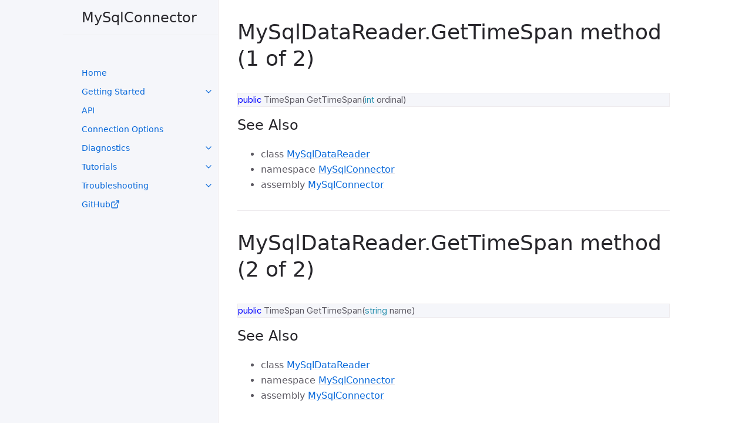

--- FILE ---
content_type: text/html; charset=utf-8
request_url: https://mysqlconnector.net/api/mysqlconnector/mysqldatareader/gettimespan/
body_size: 2658
content:
<!DOCTYPE html><html lang="en"><head><meta charset="utf-8"><meta name="viewport" content="width=device-width,initial-scale=1"><link rel="preconnect" href="https://fonts.googleapis.com"><link rel="preconnect" href="https://fonts.gstatic.com" crossorigin=""><meta name="description" content="MySqlConnector is a high-performance, asynchronous C# ADO.NET driver for MySQL Server, MariaDB, Amazon Aurora, Azure Database for MySQL, Google Cloud SQL for MySQL, Percona Server and more."><meta name="author" content="MySqlConnector Authors"><link rel="apple-touch-icon" sizes="57x57" href="/img/icons/apple-icon-57x57.png"><link rel="apple-touch-icon" sizes="60x60" href="/img/icons/apple-icon-60x60.png"><link rel="apple-touch-icon" sizes="72x72" href="/img/icons/apple-icon-72x72.png"><link rel="apple-touch-icon" sizes="76x76" href="/img/icons/apple-icon-76x76.png"><link rel="apple-touch-icon" sizes="114x114" href="/img/icons/apple-icon-114x114.png"><link rel="apple-touch-icon" sizes="120x120" href="/img/icons/apple-icon-120x120.png"><link rel="apple-touch-icon" sizes="144x144" href="/img/icons/apple-icon-144x144.png"><link rel="apple-touch-icon" sizes="152x152" href="/img/icons/apple-icon-152x152.png"><link rel="apple-touch-icon" sizes="180x180" href="/img/icons/apple-icon-180x180.png"><link rel="icon" type="image/png" sizes="192x192" href="/img/icons/android-icon-192x192.png"><link rel="icon" type="image/png" sizes="32x32" href="/img/icons/favicon-32x32.png"><link rel="icon" type="image/png" sizes="96x96" href="/img/icons/favicon-96x96.png"><link rel="icon" type="image/png" sizes="16x16" href="/img/icons/favicon-16x16.png"><link rel="manifest" href="/img/icons/manifest.json"><meta name="msapplication-TileColor" content="#ffffff"><meta name="msapplication-TileImage" content="/ms-icon-144x144.png"><meta name="theme-color" content="#ffffff"><title>MySqlDataReader.GetTimeSpan methods - MySqlConnector</title><meta property="og:title" content="MySqlDataReader.GetTimeSpan methods - MySqlConnector"><meta property="og:description" content="MySqlConnector is a high-performance, asynchronous C# ADO.NET driver for MySQL Server, MariaDB, Amazon Aurora, Azure Database for MySQL, Google Cloud SQL for MySQL, Percona Server and more."><meta property="og:type" content="website"><meta property="og:image" content="https://mysqlconnector.net/img/icons/android-icon-192x192.png"><meta property="og:image:type" content="image/png"><meta property="og:image:width" content="192"><meta property="og:image:height" content="192"><meta property="og:image:alt" content="MySqlConnector logo: a dolphin superimposed on a database symbol"><meta property="og:locale" content="en_US"><meta property="og:url" content="https://mysqlconnector.net/api/MySqlConnector/MySqlDataReader/GetTimeSpan/"><meta property="fb:app_id" content="422535981632483"><link rel="stylesheet" href="https://mysqlconnector.net/css/site.min.22b7c46b266348f774c8138eea79bbfc97464ea72ba93af06a4da64dcb81fec0.css"><link href="https://fonts.googleapis.com/css2?family=Inter:wght@400;700&amp;display=swap" rel="stylesheet"><link rel="canonical" href="https://mysqlconnector.net/api/MySqlConnector/MySqlDataReader/GetTimeSpan/"></head><body><svg xmlns="http://www.w3.org/2000/svg" class="d-none"><symbol id="svg-link" viewBox="0 0 24 24"><title>Link</title><svg xmlns="http://www.w3.org/2000/svg" width="24" height="24" viewBox="0 0 24 24" fill="none" stroke="currentcolor" stroke-width="2" stroke-linecap="round" stroke-linejoin="round" class="feather feather-link"><path d="M10 13a5 5 0 007.54.54l3-3a5 5 0 00-7.07-7.07l-1.72 1.71"></path><path d="M14 11a5 5 0 00-7.54-.54l-3 3a5 5 0 007.07 7.07l1.71-1.71"></path></svg></symbol><symbol id="svg-menu" viewBox="0 0 24 24"><title>Menu</title><svg xmlns="http://www.w3.org/2000/svg" width="24" height="24" viewBox="0 0 24 24" fill="none" stroke="currentcolor" stroke-width="2" stroke-linecap="round" stroke-linejoin="round" class="feather feather-menu"><line x1="3" y1="12" x2="21" y2="12"></line><line x1="3" y1="6" x2="21" y2="6"></line><line x1="3" y1="18" x2="21" y2="18"></line></svg></symbol><symbol id="svg-arrow-right" viewBox="0 0 24 24"><title>Expand</title><svg xmlns="http://www.w3.org/2000/svg" width="24" height="24" viewBox="0 0 24 24" fill="none" stroke="currentcolor" stroke-width="2" stroke-linecap="round" stroke-linejoin="round" class="feather feather-chevron-right"><polyline points="9 18 15 12 9 6"></polyline></svg></symbol><symbol id="svg-external-link" width="24" height="24" viewBox="0 0 24 24" fill="none" stroke="currentColor" stroke-width="2" stroke-linecap="round" stroke-linejoin="round" class="feather feather-external-link"><title id="svg-external-link-title">(external link)</title><path d="M18 13v6a2 2 0 0 1-2 2H5a2 2 0 0 1-2-2V8a2 2 0 0 1 2-2h6"></path><polyline points="15 3 21 3 21 9"></polyline><line x1="10" y1="14" x2="21" y2="3"></line></symbol><symbol id="svg-doc" viewBox="0 0 24 24"><title>Document</title><svg xmlns="http://www.w3.org/2000/svg" width="24" height="24" viewBox="0 0 24 24" fill="none" stroke="currentcolor" stroke-width="2" stroke-linecap="round" stroke-linejoin="round" class="feather feather-file"><path d="M13 2H6A2 2 0 004 4v16a2 2 0 002 2h12a2 2 0 002-2V9z"></path><polyline points="13 2 13 9 20 9"></polyline></svg></symbol><symbol id="svg-search" viewBox="0 0 24 24"><title>Search</title><svg xmlns="http://www.w3.org/2000/svg" width="24" height="24" viewBox="0 0 24 24" fill="none" stroke="currentcolor" stroke-width="2" stroke-linecap="round" stroke-linejoin="round" class="feather feather-search"><circle cx="11" cy="11" r="8"></circle><line x1="21" y1="21" x2="16.65" y2="16.65"></line></svg></symbol><symbol id="svg-copy" viewBox="0 0 16 16"><title>Copy</title><svg xmlns="http://www.w3.org/2000/svg" width="16" height="16" fill="currentcolor" class="bi bi-clipboard" viewBox="0 0 16 16"><path d="M4 1.5H3a2 2 0 00-2 2V14a2 2 0 002 2h10a2 2 0 002-2V3.5a2 2 0 00-2-2h-1v1h1a1 1 0 011 1V14a1 1 0 01-1 1H3a1 1 0 01-1-1V3.5a1 1 0 011-1h1v-1z"></path><path d="M9.5 1a.5.5.0 01.5.5v1a.5.5.0 01-.5.5h-3A.5.5.0 016 2.5v-1a.5.5.0 01.5-.5h3zm-3-1A1.5 1.5.0 005 1.5v1A1.5 1.5.0 006.5 4h3A1.5 1.5.0 0011 2.5v-1A1.5 1.5.0 009.5.0h-3z"></path></svg></symbol><symbol id="svg-copied" viewBox="0 0 16 16"><title>Copied</title><svg xmlns="http://www.w3.org/2000/svg" width="16" height="16" fill="currentcolor" class="bi bi-clipboard-check-fill" viewBox="0 0 16 16"><path d="M6.5.0A1.5 1.5.0 005 1.5v1A1.5 1.5.0 006.5 4h3A1.5 1.5.0 0011 2.5v-1A1.5 1.5.0 009.5.0h-3zm3 1a.5.5.0 01.5.5v1a.5.5.0 01-.5.5h-3A.5.5.0 016 2.5v-1a.5.5.0 01.5-.5h3z"></path><path d="M4 1.5H3a2 2 0 00-2 2V14a2 2 0 002 2h10a2 2 0 002-2V3.5a2 2 0 00-2-2h-1v1A2.5 2.5.0 019.5 5h-3A2.5 2.5.0 014 2.5v-1zm6.854 7.354-3 3a.5.5.0 01-.708.0l-1.5-1.5a.5.5.0 01.708-.708L7.5 10.793l2.646-2.647a.5.5.0 01.708.708z"></path></svg></symbol></svg><div class="side-bar"><div class="site-header"><a href="/" class="site-title lh-tight">MySqlConnector</a> <a href="#" id="menu-button" class="site-button"><svg viewBox="0 0 24 24" class="icon"><use xlink:href="#svg-menu"></use></svg></a></div><nav aria-label="Main" id="site-nav" class="site-nav"><ul class="nav-list"><li class="nav-list-item"><a href="/" class="nav-list-link">Home</a></li><li class="nav-list-item"><a href="#" class="nav-list-expander" aria-label="toggle links in UI Components category"><svg viewBox="0 0 24 24"><use xlink:href="#svg-arrow-right"></use></svg></a><a class="nav-list-link" href="/overview/installing/">Getting Started</a><ul class="nav-list"><li class="nav-list-item"><a href="/overview/installing/" class="nav-list-link">Installing</a></li><li class="nav-list-item"><a href="/overview/dbproviderfactories/" class="nav-list-link">DbProviderFactories</a></li><li class="nav-list-item"><a href="/overview/version-history/" class="nav-list-link">Version History</a></li><li class="nav-list-item"><a href="/overview/configuration/" class="nav-list-link">Configuration</a></li><li class="nav-list-item"><a href="/overview/command-cancellation/" class="nav-list-link">Cancellation</a></li><li class="nav-list-item"><a href="/overview/use-with-orms/" class="nav-list-link">Use with ORMs</a></li><li class="nav-list-item"><a href="/overview/using-addwithvalue/" class="nav-list-link">Using AddWithValue</a></li><li class="nav-list-item"><a href="/overview/schema-collections/" class="nav-list-link">Schema Collections</a></li></ul></li><li class="nav-list-item"><a href="/api/MySqlConnectorAssembly/" class="nav-list-link">API</a></li><li class="nav-list-item"><a href="/connection-options/" class="nav-list-link">Connection Options</a></li><li class="nav-list-item"><a href="#" class="nav-list-expander" aria-label="toggle links in UI Components category"><svg viewBox="0 0 24 24"><use xlink:href="#svg-arrow-right"></use></svg></a><a class="nav-list-link" href="/diagnostics/logging/">Diagnostics</a><ul class="nav-list"><li class="nav-list-item"><a href="/diagnostics/logging/" class="nav-list-link">Logging</a></li><li class="nav-list-item"><a href="/diagnostics/tracing/" class="nav-list-link">Tracing</a></li><li class="nav-list-item"><a href="/diagnostics/metrics/" class="nav-list-link">Metrics</a></li></ul></li><li class="nav-list-item"><a href="#" class="nav-list-expander" aria-label="toggle links in UI Components category"><svg viewBox="0 0 24 24"><use xlink:href="#svg-arrow-right"></use></svg></a><a class="nav-list-link" href="/tutorials/connect-to-mysql/">Tutorials</a><ul class="nav-list"><li class="nav-list-item"><a href="/tutorials/connect-to-mysql/" class="nav-list-link">Connect to MySQL</a></li><li class="nav-list-item"><a href="/tutorials/basic-api/" class="nav-list-link">Basic API</a></li><li class="nav-list-item"><a href="/tutorials/best-practices/" class="nav-list-link">Best Practices</a></li><li class="nav-list-item"><a href="/tutorials/dapper/" class="nav-list-link">Dapper</a></li><li class="nav-list-item"><a href="/tutorials/efcore/" class="nav-list-link">EF Core</a></li><li class="nav-list-item"><a href="/tutorials/connect-ssh/" class="nav-list-link">Connecting with SSH</a></li><li class="nav-list-item"><a href="/tutorials/migrating-from-connector-net/" class="nav-list-link">Migrating from MySql.Data</a></li><li class="nav-list-item"><a href="/tutorials/net-core-mvc/" class="nav-list-link">Use with ASP.NET Core</a></li></ul></li><li class="nav-list-item"><a href="#" class="nav-list-expander" aria-label="toggle links in UI Components category"><svg viewBox="0 0 24 24"><use xlink:href="#svg-arrow-right"></use></svg></a><a class="nav-list-link" href="/troubleshooting/aurora-freeze/">Troubleshooting</a><ul class="nav-list"><li class="nav-list-item"><a href="/troubleshooting/aurora-freeze/" class="nav-list-link">Aurora Freeze</a></li><li class="nav-list-item"><a href="/troubleshooting/connection-reuse/" class="nav-list-link">Connection Reuse</a></li><li class="nav-list-item"><a href="/troubleshooting/transaction-usage/" class="nav-list-link">Transaction Usage</a></li><li class="nav-list-item"><a href="/troubleshooting/datetime-storage/" class="nav-list-link">DateTime Storage</a></li><li class="nav-list-item"><a href="/troubleshooting/delimiter/" class="nav-list-link">Delimiter</a></li><li class="nav-list-item"><a href="/troubleshooting/load-data-local-infile/" class="nav-list-link">Load Data Local Infile</a></li><li class="nav-list-item"><a href="/troubleshooting/parameter-types/" class="nav-list-link">MySqlParameter Types</a></li><li class="nav-list-item"><a href="/troubleshooting/retrieval-public-key/" class="nav-list-link">Retrieval of Public Key</a></li><li class="nav-list-item"><a href="/troubleshooting/failed-add-reference-comerr/" class="nav-list-link">Failed to Add comerr</a></li></ul></li><li class="nav-list-item external"><a href="https://github.com/mysql-net/MySqlConnector" class="nav-list-link external">GitHub<svg viewBox="0 0 24 24" aria-labelledby="svg-external-link-title"><use xlink:href="#svg-external-link"></use></svg></a></li></ul></nav></div><div class="main" id="top"><div id="main-content-wrap" class="main-content-wrap"><h1 id="mysqldatareadergettimespan-method-1-of-2">MySqlDataReader.GetTimeSpan method (1 of 2)</h1><div class="highlight"><pre class="chroma"><code class="language-csharp" data-lang="csharp"><span class="k">public</span> <span class="n">TimeSpan</span> <span class="n">GetTimeSpan</span><span class="p">(</span><span class="kt">int</span> <span class="n">ordinal</span><span class="p">)</span>
</code></pre><button type="button" aria-label="Copy code to clipboard"><svg viewBox="0 0 24 24" class="copy-icon"><use xlink:href="#svg-copy"></use></svg></button></div><h2 id="see-also">See Also</h2><ul><li>class&nbsp;<a href="../../MySqlDataReaderType/">MySqlDataReader</a></li><li>namespace&nbsp;<a href="../../MySqlDataReaderType/">MySqlConnector</a></li><li>assembly&nbsp;<a href="../../../MySqlConnectorAssembly/">MySqlConnector</a></li></ul><hr><h1 id="mysqldatareadergettimespan-method-2-of-2">MySqlDataReader.GetTimeSpan method (2 of 2)</h1><div class="highlight"><pre class="chroma"><code class="language-csharp" data-lang="csharp"><span class="k">public</span> <span class="n">TimeSpan</span> <span class="n">GetTimeSpan</span><span class="p">(</span><span class="kt">string</span> <span class="n">name</span><span class="p">)</span>
</code></pre><button type="button" aria-label="Copy code to clipboard"><svg viewBox="0 0 24 24" class="copy-icon"><use xlink:href="#svg-copy"></use></svg></button></div><h2 id="see-also-1">See Also</h2><ul><li>class&nbsp;<a href="../../MySqlDataReaderType/">MySqlDataReader</a></li><li>namespace&nbsp;<a href="../../MySqlDataReaderType/">MySqlConnector</a></li><li>assembly&nbsp;<a href="../../../MySqlConnectorAssembly/">MySqlConnector</a></li></ul></div></div></body></html>

--- FILE ---
content_type: text/css; charset=UTF-8
request_url: https://mysqlconnector.net/css/site.min.22b7c46b266348f774c8138eea79bbfc97464ea72ba93af06a4da64dcb81fec0.css
body_size: 5648
content:
@charset "UTF-8";/*!normalize.css v8.0.1 | MIT License | github.com/necolas/normalize.css*/html{line-height:1.15;-webkit-text-size-adjust:100%}body{margin:0}main{display:block}h1{font-size:2em;margin:.67em 0}hr{box-sizing:content-box;height:0;overflow:visible}pre{font-family:monospace,monospace;font-size:1em;overflow-x:auto}a{background-color:transparent}abbr[title]{border-bottom:none;text-decoration:underline;text-decoration:underline dotted}b,strong{font-weight:bolder}code,kbd,samp{font-family:monospace,monospace;font-size:1em}small{font-size:80%}sub,sup{font-size:75%;line-height:0;position:relative;vertical-align:baseline}sub{bottom:-.25em}sup{top:-.5em}img{border-style:none}button,input,optgroup,select,textarea{font-family:inherit;font-size:100%;line-height:1.15;margin:0}button,input{overflow:visible}button,select{text-transform:none}button,[type=button],[type=reset],[type=submit]{-webkit-appearance:button}button::-moz-focus-inner,[type=button]::-moz-focus-inner,[type=reset]::-moz-focus-inner,[type=submit]::-moz-focus-inner{border-style:none;padding:0}button:-moz-focusring,[type=button]:-moz-focusring,[type=reset]:-moz-focusring,[type=submit]:-moz-focusring{outline:1px dotted ButtonText}textarea{overflow:auto}[type=checkbox],[type=radio]{box-sizing:border-box;padding:0}[type=number]::-webkit-inner-spin-button,[type=number]::-webkit-outer-spin-button{height:auto}[type=search]{-webkit-appearance:textfield;outline-offset:-2px}[type=search]::-webkit-search-decoration{-webkit-appearance:none}::-webkit-file-upload-button{-webkit-appearance:button;font:inherit}template{display:none}[hidden]{display:none}*{box-sizing:border-box}::selection{color:#fff;background:#0969da}html{font-size:14px!important;scroll-behavior:smooth}@media(min-width:31.25rem){html{font-size:16px!important}}body{font-family:system-ui,-apple-system,blinkmacsystemfont,segoe ui,roboto,helvetica neue,arial,sans-serif;font-size:inherit;line-height:1.4;color:#5c5962;background-color:#fff;overflow-wrap:break-word}ol,ul,dl,pre,address,blockquote,table,div,hr,form,fieldset,noscript .table-wrapper{margin-top:0}h1,h2,h3,h4,h5,h6,#toctitle{margin-top:0;margin-bottom:1em;font-weight:500;line-height:1.25;color:#27262b}p{margin-top:1em;margin-bottom:1em}a{color:#0969da;text-decoration:none}a:not([class]){text-decoration:underline;text-decoration-color:#eeebee;text-underline-offset:2px}a:not([class]):hover{text-decoration-color:rgba(9,105,218,.45)}code{font-family:Inter,InterVariable,Verdana,ui-sans-serif,system-ui,-apple-system,BlinkMacSystemFont,Segoe UI,Roboto,Helvetica Neue,Arial,Noto Sans,sans-serif,apple color emoji,segoe ui emoji,Segoe UI Symbol,noto color emoji;font-size:.9em;line-height:1.4}figure,pre{margin:16px 0}li{margin:.25em 0}img{max-width:100%;height:auto}hr{height:1px;padding:0;margin:2rem 0;background-color:#eeebee;border:0}blockquote{margin:10px 0;margin-block-start:0;margin-inline-start:0;padding-left:15px;border-left:3px solid #eeebee}.side-bar{z-index:0;display:flex;flex-wrap:wrap;background-color:#f5f6fa}@media(min-width:50rem){.side-bar{flex-flow:column nowrap;position:fixed;width:248px;height:100%;border-right:1px solid #eeebee;align-items:flex-end}}@media(min-width:66.5rem){.side-bar{width:calc((100% - 1064px)/2 + 264px);min-width:264px}}@media(min-width:50rem){.main{position:relative;max-width:800px;margin-left:248px}}@media(min-width:66.5rem){.main{margin-left:calc( (100% - 1064px)/2 + 264px )}}.main-content-wrap{padding-right:1rem;padding-left:1rem;padding-top:1rem;padding-bottom:1rem}@media(min-width:50rem){.main-content-wrap{padding-right:2rem;padding-left:2rem}}@media(min-width:50rem){.main-content-wrap{padding-top:2rem;padding-bottom:2rem}}.main-header{z-index:0;display:none;background-color:#f5f6fa}@media(min-width:50rem){.main-header{display:flex;justify-content:space-between;height:60px;background-color:#fff;border-bottom:1px solid #eeebee}}.main-header.nav-open{display:block}@media(min-width:50rem){.main-header.nav-open{display:flex}}.site-nav,.site-header,.site-footer{width:100%}@media(min-width:66.5rem){.site-nav,.site-header,.site-footer{width:264px}}.site-nav{display:none}.site-nav.nav-open{display:block}@media(min-width:50rem){.site-nav{display:block;padding-top:3rem;padding-bottom:1rem;overflow-y:auto;flex:auto}}.site-header{display:flex;min-height:60px;align-items:center}@media(min-width:50rem){.site-header{height:60px;max-height:60px;border-bottom:1px solid #eeebee}}.site-title{padding-right:1rem;padding-left:1rem;flex-grow:1;display:flex;height:100%;align-items:center;padding-top:.75rem;padding-bottom:.75rem;color:#27262b;font-size:18px!important}@media(min-width:50rem){.site-title{padding-right:2rem;padding-left:2rem}}@media(min-width:31.25rem){.site-title{font-size:24px!important;line-height:1.25}}@media(min-width:50rem){.site-title{padding-top:.5rem;padding-bottom:.5rem}}.site-button{display:flex;height:100%;padding:1rem;align-items:center}@media(min-width:50rem){.site-header .site-button{display:none}}.site-title:hover{background-image:linear-gradient(-90deg,#ebedf5 0%,rgba(235,237,245,.8) 80%,rgba(235,237,245,0) 100%)}.site-button:hover{background-image:linear-gradient(-90deg,#ebedf5 0%,rgba(235,237,245,.8) 100%)}body{position:relative;padding-bottom:4rem;overflow-y:scroll}@media(min-width:50rem){body{position:static;padding-bottom:0}}.icon{width:1.5rem;height:1.5rem;color:#0969da}.main-content{line-height:1.6}.main-content ol,.main-content ul,.main-content dl,.main-content pre,.main-content address,.main-content blockquote,.main-content .table-wrapper{margin-top:.5em}.main-content a{overflow:hidden;text-overflow:ellipsis}.main-content ul,.main-content ol{padding-left:1.5em}.main-content li .highlight{margin-top:.25rem}.main-content ol{list-style-type:none;counter-reset:step-counter}.main-content ol>li{position:relative}.main-content ol>li::before{position:absolute;top:.2em;left:-1.6em;color:#959396;content:counter(step-counter);counter-increment:step-counter;font-size:12px!important}@media(min-width:31.25rem){.main-content ol>li::before{font-size:14px!important}}@media(min-width:31.25rem){.main-content ol>li::before{top:.11em}}.main-content ol>li ol{counter-reset:sub-counter}.main-content ol>li ol>li::before{content:counter(sub-counter,lower-alpha);counter-increment:sub-counter}.main-content ul{list-style:none}.main-content ul>li::before{position:absolute;margin-left:-1.4em;color:#959396;content:"•"}.main-content .task-list-item::before{content:""}.main-content .task-list-item-checkbox{margin-right:.6em;margin-left:-1.4em}.main-content hr+*{margin-top:0}.main-content h1:first-of-type{margin-top:.5em}.main-content dl{display:grid;grid-template:auto/10em 1fr}.main-content dt,.main-content dd{margin:.25em 0}.main-content dt{grid-column:1;font-weight:500;text-align:right}.main-content dt::after{content:":"}.main-content dd{grid-column:2;margin-bottom:0;margin-left:1em}.main-content dd blockquote:first-child,.main-content dd div:first-child,.main-content dd dl:first-child,.main-content dd dt:first-child,.main-content dd h1:first-child,.main-content dd h2:first-child,.main-content dd h3:first-child,.main-content dd h4:first-child,.main-content dd h5:first-child,.main-content dd h6:first-child,.main-content dd li:first-child,.main-content dd ol:first-child,.main-content dd p:first-child,.main-content dd pre:first-child,.main-content dd table:first-child,.main-content dd ul:first-child,.main-content dd .table-wrapper:first-child{margin-top:0}.main-content dd dl:first-child dt:first-child,.main-content dd dl:first-child dd:nth-child(2),.main-content ol dl:first-child dt:first-child,.main-content ol dl:first-child dd:nth-child(2),.main-content ul dl:first-child dt:first-child,.main-content ul dl:first-child dd:nth-child(2){margin-top:0}.main-content .anchor-heading{position:absolute;right:-1rem;width:1.5rem;height:100%;padding-right:.25rem;padding-left:.25rem;overflow:visible}@media(min-width:50rem){.main-content .anchor-heading{right:auto;left:-1.5rem}}.main-content .anchor-heading svg{display:inline-block;width:100%;height:100%;color:#0969da;visibility:hidden}.main-content .anchor-heading:hover svg,.main-content .anchor-heading:focus svg,.main-content h1:hover>.anchor-heading svg,.main-content h2:hover>.anchor-heading svg,.main-content h3:hover>.anchor-heading svg,.main-content h4:hover>.anchor-heading svg,.main-content h5:hover>.anchor-heading svg,.main-content h6:hover>.anchor-heading svg{visibility:visible}.main-content summary{cursor:pointer}.main-content h1,.main-content h2,.main-content h3,.main-content h4,.main-content h5,.main-content h6,.main-content #toctitle{position:relative;margin-top:1.5em;margin-bottom:.25em}.main-content h1+table,.main-content h1+.table-wrapper,.main-content h1+.code-example,.main-content h1+.highlighter-rouge,.main-content h1+.sectionbody .listingblock,.main-content h2+table,.main-content h2+.table-wrapper,.main-content h2+.code-example,.main-content h2+.highlighter-rouge,.main-content h2+.sectionbody .listingblock,.main-content h3+table,.main-content h3+.table-wrapper,.main-content h3+.code-example,.main-content h3+.highlighter-rouge,.main-content h3+.sectionbody .listingblock,.main-content h4+table,.main-content h4+.table-wrapper,.main-content h4+.code-example,.main-content h4+.highlighter-rouge,.main-content h4+.sectionbody .listingblock,.main-content h5+table,.main-content h5+.table-wrapper,.main-content h5+.code-example,.main-content h5+.highlighter-rouge,.main-content h5+.sectionbody .listingblock,.main-content h6+table,.main-content h6+.table-wrapper,.main-content h6+.code-example,.main-content h6+.highlighter-rouge,.main-content h6+.sectionbody .listingblock,.main-content #toctitle+table,.main-content #toctitle+.table-wrapper,.main-content #toctitle+.code-example,.main-content #toctitle+.highlighter-rouge,.main-content #toctitle+.sectionbody .listingblock{margin-top:1em}.main-content h1+p:not(.label),.main-content h2+p:not(.label),.main-content h3+p:not(.label),.main-content h4+p:not(.label),.main-content h5+p:not(.label),.main-content h6+p:not(.label),.main-content #toctitle+p:not(.label){margin-top:0}.main-content>h1:first-child,.main-content>h2:first-child,.main-content>h3:first-child,.main-content>h4:first-child,.main-content>h5:first-child,.main-content>h6:first-child,.main-content>.sect1:first-child>h2,.main-content>.sect2:first-child>h3,.main-content>.sect3:first-child>h4,.main-content>.sect4:first-child>h5,.main-content>.sect5:first-child>h6{margin-top:.5rem}.nav-list{padding:0;margin-top:0;margin-bottom:0;list-style:none}.nav-list .nav-list-item{font-size:14px!important;position:relative;margin:0}@media(min-width:31.25rem){.nav-list .nav-list-item{font-size:16px!important}}@media(min-width:50rem){.nav-list .nav-list-item{font-size:12px!important}}@media(min-width:50rem) and (min-width:31.25rem){.nav-list .nav-list-item{font-size:14px!important}}.nav-list .nav-list-item .nav-list-link{display:block;min-height:3rem;padding-top:.25rem;padding-bottom:.25rem;line-height:2.5rem;padding-right:3rem;padding-left:1rem}@media(min-width:50rem){.nav-list .nav-list-item .nav-list-link{min-height:2rem;line-height:1.5rem;padding-right:2rem;padding-left:2rem}}.nav-list .nav-list-item .nav-list-link.external>svg{width:1rem;height:1rem;vertical-align:text-bottom}.nav-list .nav-list-item .nav-list-link.active{font-weight:600;text-decoration:none}.nav-list .nav-list-item .nav-list-link:hover,.nav-list .nav-list-item .nav-list-link.active{background-image:linear-gradient(-90deg,#ebedf5 0%,rgba(235,237,245,.8) 80%,rgba(235,237,245,0) 100%)}.nav-list .nav-list-item .nav-list-expander{position:absolute;right:0;width:3rem;height:3rem;padding:.75rem;color:#0969da}@media(min-width:50rem){.nav-list .nav-list-item .nav-list-expander{width:2rem;height:2rem;padding:.5rem}}.nav-list .nav-list-item .nav-list-expander:hover{background-image:linear-gradient(-90deg,#ebedf5 0%,rgba(235,237,245,.8) 100%)}.nav-list .nav-list-item .nav-list-expander svg{transform:rotate(90deg)}.nav-list .nav-list-item>.nav-list{display:none;padding-left:.75rem;list-style:none}.nav-list .nav-list-item>.nav-list .nav-list-item{position:relative}.nav-list .nav-list-item>.nav-list .nav-list-item .nav-list-link{color:#5c5962}.nav-list .nav-list-item>.nav-list .nav-list-item .nav-list-expander{color:#5c5962}.nav-list .nav-list-item.active>.nav-list-expander svg{transform:rotate(-90deg)}.nav-list .nav-list-item.active>.nav-list{display:block}.nav-category{padding:.5rem 1rem;font-weight:600;text-align:start;text-transform:uppercase;border-bottom:1px solid #eeebee;font-size:11px!important}@media(min-width:31.25rem){.nav-category{font-size:12px!important}}@media(min-width:50rem){.nav-category{padding:.5rem 2rem;margin-top:1rem;text-align:start}.nav-category:first-child{margin-top:0}}.nav-list.nav-category-list>.nav-list-item{margin:0}.nav-list.nav-category-list>.nav-list-item>.nav-list{padding:0}.nav-list.nav-category-list>.nav-list-item>.nav-list>.nav-list-item>.nav-list-link{color:#0969da}.nav-list.nav-category-list>.nav-list-item>.nav-list>.nav-list-item>.nav-list-expander{color:#0969da}.aux-nav{height:100%;overflow-x:auto;font-size:11px!important}@media(min-width:31.25rem){.aux-nav{font-size:12px!important}}.aux-nav .aux-nav-list{display:flex;height:100%;padding:0;margin:0;list-style:none}.aux-nav .aux-nav-list-item{display:inline-block;height:100%;padding:0;margin:0}@media(min-width:50rem){.aux-nav{padding-right:1rem}}@media(min-width:50rem){.breadcrumb-nav{margin-top:-1rem}}.breadcrumb-nav-list{padding-left:0;margin-bottom:.75rem;list-style:none}.breadcrumb-nav-list-item{display:table-cell;font-size:11px!important}@media(min-width:31.25rem){.breadcrumb-nav-list-item{font-size:12px!important}}.breadcrumb-nav-list-item::before{display:none}.breadcrumb-nav-list-item::after{display:inline-block;margin-right:.5rem;margin-left:.5rem;color:#959396;content:"/"}.breadcrumb-nav-list-item:last-child::after{content:""}h1,.text-alpha{font-size:32px!important;line-height:1.25;font-weight:300}@media(min-width:31.25rem){h1,.text-alpha{font-size:36px!important}}h2,.text-beta,#toctitle{font-size:18px!important}@media(min-width:31.25rem){h2,.text-beta,#toctitle{font-size:24px!important;line-height:1.25}}h3,.text-gamma{font-size:16px!important}@media(min-width:31.25rem){h3,.text-gamma{font-size:18px!important}}h4,.text-delta{font-size:11px!important;font-weight:400;text-transform:uppercase;letter-spacing:.1em}@media(min-width:31.25rem){h4,.text-delta{font-size:12px!important}}h4 code{text-transform:none}h5,.text-epsilon{font-size:12px!important}@media(min-width:31.25rem){h5,.text-epsilon{font-size:14px!important}}h6,.text-zeta{font-size:11px!important}@media(min-width:31.25rem){h6,.text-zeta{font-size:12px!important}}.text-small{font-size:11px!important}@media(min-width:31.25rem){.text-small{font-size:12px!important}}.text-mono{font-family:sfmono-regular,menlo,consolas,monospace!important}.text-left{text-align:left!important}.text-center{text-align:center!important}.text-right{text-align:right!important}.label,.label-blue{display:inline-block;padding:.16em .56em;margin-right:.5rem;margin-left:.5rem;color:#fff;text-transform:uppercase;vertical-align:middle;background-color:#2869e6;font-size:11px!important;border-radius:12px}@media(min-width:31.25rem){.label,.label-blue{font-size:12px!important}}.label-green{background-color:#009c7b}.label-purple{background-color:#5e41d0}.label-red{background-color:#e94c4c}.label-yellow{color:#44434d;background-color:#f7d12e}.table-wrapper{display:block;width:100%;max-width:100%;margin-bottom:1.5rem;overflow-x:auto;border-radius:4px;box-shadow:0 1px 2px rgba(0,0,0,.12),0 3px 10px rgba(0,0,0,8%)}table{display:table;min-width:100%;border-collapse:separate}th,td{font-size:12px!important;min-width:120px;padding:.5rem .75rem;background-color:#fff;border-bottom:1px solid rgba(238,235,238,.5);border-left:1px solid #eeebee}@media(min-width:31.25rem){th,td{font-size:14px!important}}th:first-of-type,td:first-of-type{border-left:0}tbody tr:last-of-type th,tbody tr:last-of-type td{border-bottom:0}tbody tr:last-of-type td{padding-bottom:.75rem}thead th{border-bottom:1px solid #eeebee}:not(pre,figure)>code{padding:.2em .15em;font-weight:400;background-color:#f5f6fa;border:1px solid #eeebee;border-radius:4px}a:visited code{border-color:#eeebee}div.highlight,div.listingblock>div.content,figure.highlight{margin-top:0;margin-bottom:.75rem;background-color:#f5f6fa;border-radius:4px;box-shadow:none;-webkit-overflow-scrolling:touch;position:relative;padding:0}div.highlight>button,div.listingblock>div.content>button,figure.highlight>button{width:.75rem;opacity:0;position:absolute;top:0;right:0;border:.75rem solid #f5f6fa;background-color:#f5f6fa;color:#5c5962;box-sizing:content-box}div.highlight>button svg,div.listingblock>div.content>button svg,figure.highlight>button svg{fill:#5c5962}div.highlight>button:active,div.listingblock>div.content>button:active,figure.highlight>button:active{text-decoration:none;outline:none;opacity:1}div.highlight>button:focus,div.listingblock>div.content>button:focus,figure.highlight>button:focus{opacity:1}div.highlight:hover>button,div.listingblock>div.content:hover>button,figure.highlight:hover>button{cursor:copy;opacity:1}div.highlight div.highlight,div.listingblock div.highlight{overflow-x:auto;padding:.75rem;margin:0;border:0}div.highlight pre.highlight,div.highlight code,div.listingblock pre.highlight,div.listingblock code{padding:0;margin:0;border:0}figure.highlight pre,figure.highlight :not(pre)>code{overflow-x:auto;padding:.75rem;margin:0;border:0}.highlight .table-wrapper{padding:.75rem 0;margin:0;border:0;box-shadow:none}.highlight .table-wrapper td,.highlight .table-wrapper pre{font-size:11px!important;min-width:0;padding:0;background-color:#f5f6fa;border:0}@media(min-width:31.25rem){.highlight .table-wrapper td,.highlight .table-wrapper pre{font-size:12px!important}}.highlight .table-wrapper td.gl{width:1em;padding-right:.75rem;padding-left:.75rem}.highlight .table-wrapper pre{margin:0;line-height:2}.code-example,.listingblock>.title{padding:.75rem;margin-bottom:.75rem;overflow:auto;border:1px solid #eeebee;border-radius:4px}.code-example+.highlighter-rouge,.code-example+.sectionbody .listingblock,.code-example+.content,.code-example+figure.highlight,.listingblock>.title+.highlighter-rouge,.listingblock>.title+.sectionbody .listingblock,.listingblock>.title+.content,.listingblock>.title+figure.highlight{position:relative;margin-top:-1rem;border-right:1px solid #eeebee;border-bottom:1px solid #eeebee;border-left:1px solid #eeebee;border-top-left-radius:0;border-top-right-radius:0}code.language-mermaid{padding:0;background-color:inherit;border:0}.text-grey-dk-000{color:#959396!important}.text-grey-dk-100{color:#5c5962!important}.text-grey-dk-200{color:#44434d!important}.text-grey-dk-250{color:#302d36!important}.text-grey-dk-300{color:#27262b!important}.text-grey-lt-000{color:#f5f6fa!important}.text-grey-lt-100{color:#eeebee!important}.text-grey-lt-200{color:#ecebed!important}.text-grey-lt-300{color:#e6e1e8!important}.text-blue-000{color:#2c84fa!important}.text-blue-100{color:#2869e6!important}.text-blue-200{color:#264caf!important}.text-blue-300{color:#183385!important}.text-green-000{color:#41d693!important}.text-green-100{color:#11b584!important}.text-green-200{color:#009c7b!important}.text-green-300{color:#026e57!important}.text-purple-000{color:#7253ed!important}.text-purple-100{color:#5e41d0!important}.text-purple-200{color:#4e26af!important}.text-purple-300{color:#381885!important}.text-yellow-000{color:#ffeb82!important}.text-yellow-100{color:#fadf50!important}.text-yellow-200{color:#f7d12e!important}.text-yellow-300{color:#e7af06!important}.text-red-000{color:#f77e7e!important}.text-red-100{color:#f96e65!important}.text-red-200{color:#e94c4c!important}.text-red-300{color:#dd2e2e!important}.bg-grey-dk-000{background-color:#959396!important}.bg-grey-dk-100{background-color:#5c5962!important}.bg-grey-dk-200{background-color:#44434d!important}.bg-grey-dk-250{background-color:#302d36!important}.bg-grey-dk-300{background-color:#27262b!important}.bg-grey-lt-000{background-color:#f5f6fa!important}.bg-grey-lt-100{background-color:#eeebee!important}.bg-grey-lt-200{background-color:#ecebed!important}.bg-grey-lt-300{background-color:#e6e1e8!important}.bg-blue-000{background-color:#2c84fa!important}.bg-blue-100{background-color:#2869e6!important}.bg-blue-200{background-color:#264caf!important}.bg-blue-300{background-color:#183385!important}.bg-green-000{background-color:#41d693!important}.bg-green-100{background-color:#11b584!important}.bg-green-200{background-color:#009c7b!important}.bg-green-300{background-color:#026e57!important}.bg-purple-000{background-color:#7253ed!important}.bg-purple-100{background-color:#5e41d0!important}.bg-purple-200{background-color:#4e26af!important}.bg-purple-300{background-color:#381885!important}.bg-yellow-000{background-color:#ffeb82!important}.bg-yellow-100{background-color:#fadf50!important}.bg-yellow-200{background-color:#f7d12e!important}.bg-yellow-300{background-color:#e7af06!important}.bg-red-000{background-color:#f77e7e!important}.bg-red-100{background-color:#f96e65!important}.bg-red-200{background-color:#e94c4c!important}.bg-red-300{background-color:#dd2e2e!important}.d-block{display:block!important}.d-flex{display:flex!important}.d-inline{display:inline!important}.d-inline-block{display:inline-block!important}.d-none{display:none!important}@media(min-width:20rem){.d-xs-block{display:block!important}.d-xs-flex{display:flex!important}.d-xs-inline{display:inline!important}.d-xs-inline-block{display:inline-block!important}.d-xs-none{display:none!important}}@media(min-width:20rem){.d-xs-block{display:block!important}.d-xs-flex{display:flex!important}.d-xs-inline{display:inline!important}.d-xs-inline-block{display:inline-block!important}.d-xs-none{display:none!important}}@media(min-width:20rem){.d-xs-block{display:block!important}.d-xs-flex{display:flex!important}.d-xs-inline{display:inline!important}.d-xs-inline-block{display:inline-block!important}.d-xs-none{display:none!important}}@media(min-width:20rem){.d-xs-block{display:block!important}.d-xs-flex{display:flex!important}.d-xs-inline{display:inline!important}.d-xs-inline-block{display:inline-block!important}.d-xs-none{display:none!important}}@media(min-width:20rem){.d-xs-block{display:block!important}.d-xs-flex{display:flex!important}.d-xs-inline{display:inline!important}.d-xs-inline-block{display:inline-block!important}.d-xs-none{display:none!important}}@media(min-width:20rem){.d-xs-block{display:block!important}.d-xs-flex{display:flex!important}.d-xs-inline{display:inline!important}.d-xs-inline-block{display:inline-block!important}.d-xs-none{display:none!important}}@media(min-width:20rem){.d-xs-block{display:block!important}.d-xs-flex{display:flex!important}.d-xs-inline{display:inline!important}.d-xs-inline-block{display:inline-block!important}.d-xs-none{display:none!important}}@media(min-width:20rem){.d-xs-block{display:block!important}.d-xs-flex{display:flex!important}.d-xs-inline{display:inline!important}.d-xs-inline-block{display:inline-block!important}.d-xs-none{display:none!important}}@media(min-width:20rem){.d-xs-block{display:block!important}.d-xs-flex{display:flex!important}.d-xs-inline{display:inline!important}.d-xs-inline-block{display:inline-block!important}.d-xs-none{display:none!important}}@media(min-width:20rem){.d-xs-block{display:block!important}.d-xs-flex{display:flex!important}.d-xs-inline{display:inline!important}.d-xs-inline-block{display:inline-block!important}.d-xs-none{display:none!important}}@media(min-width:20rem){.d-xs-block{display:block!important}.d-xs-flex{display:flex!important}.d-xs-inline{display:inline!important}.d-xs-inline-block{display:inline-block!important}.d-xs-none{display:none!important}}@media(min-width:31.25rem){.d-sm-block{display:block!important}.d-sm-flex{display:flex!important}.d-sm-inline{display:inline!important}.d-sm-inline-block{display:inline-block!important}.d-sm-none{display:none!important}}@media(min-width:31.25rem){.d-sm-block{display:block!important}.d-sm-flex{display:flex!important}.d-sm-inline{display:inline!important}.d-sm-inline-block{display:inline-block!important}.d-sm-none{display:none!important}}@media(min-width:31.25rem){.d-sm-block{display:block!important}.d-sm-flex{display:flex!important}.d-sm-inline{display:inline!important}.d-sm-inline-block{display:inline-block!important}.d-sm-none{display:none!important}}@media(min-width:31.25rem){.d-sm-block{display:block!important}.d-sm-flex{display:flex!important}.d-sm-inline{display:inline!important}.d-sm-inline-block{display:inline-block!important}.d-sm-none{display:none!important}}@media(min-width:31.25rem){.d-sm-block{display:block!important}.d-sm-flex{display:flex!important}.d-sm-inline{display:inline!important}.d-sm-inline-block{display:inline-block!important}.d-sm-none{display:none!important}}@media(min-width:31.25rem){.d-sm-block{display:block!important}.d-sm-flex{display:flex!important}.d-sm-inline{display:inline!important}.d-sm-inline-block{display:inline-block!important}.d-sm-none{display:none!important}}@media(min-width:31.25rem){.d-sm-block{display:block!important}.d-sm-flex{display:flex!important}.d-sm-inline{display:inline!important}.d-sm-inline-block{display:inline-block!important}.d-sm-none{display:none!important}}@media(min-width:31.25rem){.d-sm-block{display:block!important}.d-sm-flex{display:flex!important}.d-sm-inline{display:inline!important}.d-sm-inline-block{display:inline-block!important}.d-sm-none{display:none!important}}@media(min-width:31.25rem){.d-sm-block{display:block!important}.d-sm-flex{display:flex!important}.d-sm-inline{display:inline!important}.d-sm-inline-block{display:inline-block!important}.d-sm-none{display:none!important}}@media(min-width:31.25rem){.d-sm-block{display:block!important}.d-sm-flex{display:flex!important}.d-sm-inline{display:inline!important}.d-sm-inline-block{display:inline-block!important}.d-sm-none{display:none!important}}@media(min-width:31.25rem){.d-sm-block{display:block!important}.d-sm-flex{display:flex!important}.d-sm-inline{display:inline!important}.d-sm-inline-block{display:inline-block!important}.d-sm-none{display:none!important}}@media(min-width:50rem){.d-md-block{display:block!important}.d-md-flex{display:flex!important}.d-md-inline{display:inline!important}.d-md-inline-block{display:inline-block!important}.d-md-none{display:none!important}}@media(min-width:50rem){.d-md-block{display:block!important}.d-md-flex{display:flex!important}.d-md-inline{display:inline!important}.d-md-inline-block{display:inline-block!important}.d-md-none{display:none!important}}@media(min-width:50rem){.d-md-block{display:block!important}.d-md-flex{display:flex!important}.d-md-inline{display:inline!important}.d-md-inline-block{display:inline-block!important}.d-md-none{display:none!important}}@media(min-width:50rem){.d-md-block{display:block!important}.d-md-flex{display:flex!important}.d-md-inline{display:inline!important}.d-md-inline-block{display:inline-block!important}.d-md-none{display:none!important}}@media(min-width:50rem){.d-md-block{display:block!important}.d-md-flex{display:flex!important}.d-md-inline{display:inline!important}.d-md-inline-block{display:inline-block!important}.d-md-none{display:none!important}}@media(min-width:50rem){.d-md-block{display:block!important}.d-md-flex{display:flex!important}.d-md-inline{display:inline!important}.d-md-inline-block{display:inline-block!important}.d-md-none{display:none!important}}@media(min-width:50rem){.d-md-block{display:block!important}.d-md-flex{display:flex!important}.d-md-inline{display:inline!important}.d-md-inline-block{display:inline-block!important}.d-md-none{display:none!important}}@media(min-width:50rem){.d-md-block{display:block!important}.d-md-flex{display:flex!important}.d-md-inline{display:inline!important}.d-md-inline-block{display:inline-block!important}.d-md-none{display:none!important}}@media(min-width:50rem){.d-md-block{display:block!important}.d-md-flex{display:flex!important}.d-md-inline{display:inline!important}.d-md-inline-block{display:inline-block!important}.d-md-none{display:none!important}}@media(min-width:50rem){.d-md-block{display:block!important}.d-md-flex{display:flex!important}.d-md-inline{display:inline!important}.d-md-inline-block{display:inline-block!important}.d-md-none{display:none!important}}@media(min-width:50rem){.d-md-block{display:block!important}.d-md-flex{display:flex!important}.d-md-inline{display:inline!important}.d-md-inline-block{display:inline-block!important}.d-md-none{display:none!important}}@media(min-width:66.5rem){.d-lg-block{display:block!important}.d-lg-flex{display:flex!important}.d-lg-inline{display:inline!important}.d-lg-inline-block{display:inline-block!important}.d-lg-none{display:none!important}}@media(min-width:66.5rem){.d-lg-block{display:block!important}.d-lg-flex{display:flex!important}.d-lg-inline{display:inline!important}.d-lg-inline-block{display:inline-block!important}.d-lg-none{display:none!important}}@media(min-width:66.5rem){.d-lg-block{display:block!important}.d-lg-flex{display:flex!important}.d-lg-inline{display:inline!important}.d-lg-inline-block{display:inline-block!important}.d-lg-none{display:none!important}}@media(min-width:66.5rem){.d-lg-block{display:block!important}.d-lg-flex{display:flex!important}.d-lg-inline{display:inline!important}.d-lg-inline-block{display:inline-block!important}.d-lg-none{display:none!important}}@media(min-width:66.5rem){.d-lg-block{display:block!important}.d-lg-flex{display:flex!important}.d-lg-inline{display:inline!important}.d-lg-inline-block{display:inline-block!important}.d-lg-none{display:none!important}}@media(min-width:66.5rem){.d-lg-block{display:block!important}.d-lg-flex{display:flex!important}.d-lg-inline{display:inline!important}.d-lg-inline-block{display:inline-block!important}.d-lg-none{display:none!important}}@media(min-width:66.5rem){.d-lg-block{display:block!important}.d-lg-flex{display:flex!important}.d-lg-inline{display:inline!important}.d-lg-inline-block{display:inline-block!important}.d-lg-none{display:none!important}}@media(min-width:66.5rem){.d-lg-block{display:block!important}.d-lg-flex{display:flex!important}.d-lg-inline{display:inline!important}.d-lg-inline-block{display:inline-block!important}.d-lg-none{display:none!important}}@media(min-width:66.5rem){.d-lg-block{display:block!important}.d-lg-flex{display:flex!important}.d-lg-inline{display:inline!important}.d-lg-inline-block{display:inline-block!important}.d-lg-none{display:none!important}}@media(min-width:66.5rem){.d-lg-block{display:block!important}.d-lg-flex{display:flex!important}.d-lg-inline{display:inline!important}.d-lg-inline-block{display:inline-block!important}.d-lg-none{display:none!important}}@media(min-width:66.5rem){.d-lg-block{display:block!important}.d-lg-flex{display:flex!important}.d-lg-inline{display:inline!important}.d-lg-inline-block{display:inline-block!important}.d-lg-none{display:none!important}}@media(min-width:87.5rem){.d-xl-block{display:block!important}.d-xl-flex{display:flex!important}.d-xl-inline{display:inline!important}.d-xl-inline-block{display:inline-block!important}.d-xl-none{display:none!important}}@media(min-width:87.5rem){.d-xl-block{display:block!important}.d-xl-flex{display:flex!important}.d-xl-inline{display:inline!important}.d-xl-inline-block{display:inline-block!important}.d-xl-none{display:none!important}}@media(min-width:87.5rem){.d-xl-block{display:block!important}.d-xl-flex{display:flex!important}.d-xl-inline{display:inline!important}.d-xl-inline-block{display:inline-block!important}.d-xl-none{display:none!important}}@media(min-width:87.5rem){.d-xl-block{display:block!important}.d-xl-flex{display:flex!important}.d-xl-inline{display:inline!important}.d-xl-inline-block{display:inline-block!important}.d-xl-none{display:none!important}}@media(min-width:87.5rem){.d-xl-block{display:block!important}.d-xl-flex{display:flex!important}.d-xl-inline{display:inline!important}.d-xl-inline-block{display:inline-block!important}.d-xl-none{display:none!important}}@media(min-width:87.5rem){.d-xl-block{display:block!important}.d-xl-flex{display:flex!important}.d-xl-inline{display:inline!important}.d-xl-inline-block{display:inline-block!important}.d-xl-none{display:none!important}}@media(min-width:87.5rem){.d-xl-block{display:block!important}.d-xl-flex{display:flex!important}.d-xl-inline{display:inline!important}.d-xl-inline-block{display:inline-block!important}.d-xl-none{display:none!important}}@media(min-width:87.5rem){.d-xl-block{display:block!important}.d-xl-flex{display:flex!important}.d-xl-inline{display:inline!important}.d-xl-inline-block{display:inline-block!important}.d-xl-none{display:none!important}}@media(min-width:87.5rem){.d-xl-block{display:block!important}.d-xl-flex{display:flex!important}.d-xl-inline{display:inline!important}.d-xl-inline-block{display:inline-block!important}.d-xl-none{display:none!important}}@media(min-width:87.5rem){.d-xl-block{display:block!important}.d-xl-flex{display:flex!important}.d-xl-inline{display:inline!important}.d-xl-inline-block{display:inline-block!important}.d-xl-none{display:none!important}}@media(min-width:87.5rem){.d-xl-block{display:block!important}.d-xl-flex{display:flex!important}.d-xl-inline{display:inline!important}.d-xl-inline-block{display:inline-block!important}.d-xl-none{display:none!important}}.float-left{float:left!important}.float-right{float:right!important}.flex-justify-start{justify-content:flex-start!important}.flex-justify-end{justify-content:flex-end!important}.flex-justify-between{justify-content:space-between!important}.flex-justify-around{justify-content:space-around!important}.v-align-baseline{vertical-align:baseline!important}.v-align-bottom{vertical-align:bottom!important}.v-align-middle{vertical-align:middle!important}.v-align-text-bottom{vertical-align:text-bottom!important}.v-align-text-top{vertical-align:text-top!important}.v-align-top{vertical-align:top!important}.fs-1{font-size:9px!important}@media(min-width:31.25rem){.fs-1{font-size:10px!important}}.fs-2{font-size:11px!important}@media(min-width:31.25rem){.fs-2{font-size:12px!important}}.fs-3{font-size:12px!important}@media(min-width:31.25rem){.fs-3{font-size:14px!important}}.fs-4{font-size:14px!important}@media(min-width:31.25rem){.fs-4{font-size:16px!important}}.fs-5{font-size:16px!important}@media(min-width:31.25rem){.fs-5{font-size:18px!important}}.fs-6{font-size:18px!important}@media(min-width:31.25rem){.fs-6{font-size:24px!important;line-height:1.25}}.fs-7{font-size:24px!important;line-height:1.25}@media(min-width:31.25rem){.fs-7{font-size:32px!important}}.fs-8{font-size:32px!important;line-height:1.25}@media(min-width:31.25rem){.fs-8{font-size:36px!important}}.fs-9{font-size:36px!important;line-height:1.25}@media(min-width:31.25rem){.fs-9{font-size:42px!important}}.fs-10{font-size:42px!important;line-height:1.25}@media(min-width:31.25rem){.fs-10{font-size:48px!important}}.fw-300{font-weight:300!important}.fw-400{font-weight:400!important}.fw-500{font-weight:500!important}.fw-700{font-weight:700!important}.lh-0{line-height:0!important}.lh-default{line-height:1.4}.lh-tight{line-height:1.25}.ls-5{letter-spacing:.05em!important}.ls-10{letter-spacing:.1em!important}.ls-0{letter-spacing:0!important}.text-uppercase{text-transform:uppercase!important}.list-style-none{padding:0!important;margin:0!important;list-style:none!important}.list-style-none li::before{display:none!important}@media print{.site-footer,.site-button,#edit-this-page,#back-to-top,.site-nav,.main-header{display:none!important}.side-bar{width:100%;height:auto;border-right:0!important}.site-header{border-bottom:1px solid #eeebee}.site-title{font-size:16px!important;font-weight:700!important}.text-small{font-size:8pt!important}pre.highlight{border:1px solid #eeebee}.main{max-width:none;margin-left:0}}a.skip-to-main{left:-999px;position:absolute;top:auto;width:1px;height:1px;overflow:hidden;z-index:-999}a.skip-to-main:focus,a.skip-to-main:active{color:#0969da;background-color:#fff;left:auto;top:auto;width:30%;height:auto;overflow:auto;margin:10px 35%;padding:5px;border-radius:15px;border:4px solid #5e41d0;text-align:center;font-size:1.2em;z-index:999}div.opaque{background-color:#fff}p.highlight,blockquote.highlight{background:rgba(255,235,130,.2);border-left:4px solid #e7af06;border-radius:4px;box-shadow:0 1px 2px rgba(0,0,0,.12),0 3px 10px rgba(0,0,0,8%);padding:.8rem}p.highlight>.highlight-title,blockquote.highlight>.highlight-title{color:#e7af06;display:block;font-weight:700;text-transform:uppercase;font-size:.75em;padding-bottom:.125rem}p.highlight-title,blockquote.highlight-title{background:rgba(255,235,130,.2);border-left:4px solid #e7af06;border-radius:4px;box-shadow:0 1px 2px rgba(0,0,0,.12),0 3px 10px rgba(0,0,0,8%);padding:.8rem}p.highlight-title>p:first-child,blockquote.highlight-title>p:first-child{margin-top:0;margin-bottom:0;color:#e7af06;display:block;font-weight:700;text-transform:uppercase;font-size:.75em;padding-bottom:.125rem}blockquote.highlight{margin-left:0;margin-right:0}blockquote.highlight>p:first-child{margin-top:0}blockquote.highlight>p:last-child{margin-bottom:0}blockquote.highlight-title{margin-left:0;margin-right:0}blockquote.highlight-title>p:nth-child(2){margin-top:0}blockquote.highlight-title>p:last-child{margin-bottom:0}p.important,blockquote.important{background:rgba(44,132,250,.2);border-left:4px solid #183385;border-radius:4px;box-shadow:0 1px 2px rgba(0,0,0,.12),0 3px 10px rgba(0,0,0,8%);padding:.8rem}p.important::before,blockquote.important::before{color:#183385;content:"Important";display:block;font-weight:700;text-transform:uppercase;font-size:.75em;padding-bottom:.125rem}p.important>.important-title,blockquote.important>.important-title{color:#183385;display:block;font-weight:700;text-transform:uppercase;font-size:.75em;padding-bottom:.125rem}p.important-title,blockquote.important-title{background:rgba(44,132,250,.2);border-left:4px solid #183385;border-radius:4px;box-shadow:0 1px 2px rgba(0,0,0,.12),0 3px 10px rgba(0,0,0,8%);padding:.8rem}p.important-title>p:first-child,blockquote.important-title>p:first-child{margin-top:0;margin-bottom:0;color:#183385;display:block;font-weight:700;text-transform:uppercase;font-size:.75em;padding-bottom:.125rem}blockquote.important{margin-left:0;margin-right:0}blockquote.important>p:first-child{margin-top:0}blockquote.important>p:last-child{margin-bottom:0}blockquote.important-title{margin-left:0;margin-right:0}blockquote.important-title>p:nth-child(2){margin-top:0}blockquote.important-title>p:last-child{margin-bottom:0}p.new,blockquote.new{background:rgba(65,214,147,.2);border-left:4px solid #026e57;border-radius:4px;box-shadow:0 1px 2px rgba(0,0,0,.12),0 3px 10px rgba(0,0,0,8%);padding:.8rem}p.new::before,blockquote.new::before{color:#026e57;content:"New";display:block;font-weight:700;text-transform:uppercase;font-size:.75em;padding-bottom:.125rem}p.new>.new-title,blockquote.new>.new-title{color:#026e57;display:block;font-weight:700;text-transform:uppercase;font-size:.75em;padding-bottom:.125rem}p.new-title,blockquote.new-title{background:rgba(65,214,147,.2);border-left:4px solid #026e57;border-radius:4px;box-shadow:0 1px 2px rgba(0,0,0,.12),0 3px 10px rgba(0,0,0,8%);padding:.8rem}p.new-title>p:first-child,blockquote.new-title>p:first-child{margin-top:0;margin-bottom:0;color:#026e57;display:block;font-weight:700;text-transform:uppercase;font-size:.75em;padding-bottom:.125rem}blockquote.new{margin-left:0;margin-right:0}blockquote.new>p:first-child{margin-top:0}blockquote.new>p:last-child{margin-bottom:0}blockquote.new-title{margin-left:0;margin-right:0}blockquote.new-title>p:nth-child(2){margin-top:0}blockquote.new-title>p:last-child{margin-bottom:0}p.note,blockquote.note{background:rgba(114,83,237,.2);border-left:4px solid #381885;border-radius:4px;box-shadow:0 1px 2px rgba(0,0,0,.12),0 3px 10px rgba(0,0,0,8%);padding:.8rem}p.note::before,blockquote.note::before{color:#381885;content:"Note";display:block;font-weight:700;text-transform:uppercase;font-size:.75em;padding-bottom:.125rem}p.note>.note-title,blockquote.note>.note-title{color:#381885;display:block;font-weight:700;text-transform:uppercase;font-size:.75em;padding-bottom:.125rem}p.note-title,blockquote.note-title{background:rgba(114,83,237,.2);border-left:4px solid #381885;border-radius:4px;box-shadow:0 1px 2px rgba(0,0,0,.12),0 3px 10px rgba(0,0,0,8%);padding:.8rem}p.note-title>p:first-child,blockquote.note-title>p:first-child{margin-top:0;margin-bottom:0;color:#381885;display:block;font-weight:700;text-transform:uppercase;font-size:.75em;padding-bottom:.125rem}blockquote.note{margin-left:0;margin-right:0}blockquote.note>p:first-child{margin-top:0}blockquote.note>p:last-child{margin-bottom:0}blockquote.note-title{margin-left:0;margin-right:0}blockquote.note-title>p:nth-child(2){margin-top:0}blockquote.note-title>p:last-child{margin-bottom:0}p.warning,blockquote.warning{background:rgba(247,126,126,.2);border-left:4px solid #dd2e2e;border-radius:4px;box-shadow:0 1px 2px rgba(0,0,0,.12),0 3px 10px rgba(0,0,0,8%);padding:.8rem}p.warning::before,blockquote.warning::before{color:#dd2e2e;content:"Warning";display:block;font-weight:700;text-transform:uppercase;font-size:.75em;padding-bottom:.125rem}p.warning>.warning-title,blockquote.warning>.warning-title{color:#dd2e2e;display:block;font-weight:700;text-transform:uppercase;font-size:.75em;padding-bottom:.125rem}p.warning-title,blockquote.warning-title{background:rgba(247,126,126,.2);border-left:4px solid #dd2e2e;border-radius:4px;box-shadow:0 1px 2px rgba(0,0,0,.12),0 3px 10px rgba(0,0,0,8%);padding:.8rem}p.warning-title>p:first-child,blockquote.warning-title>p:first-child{margin-top:0;margin-bottom:0;color:#dd2e2e;display:block;font-weight:700;text-transform:uppercase;font-size:.75em;padding-bottom:.125rem}blockquote.warning{margin-left:0;margin-right:0}blockquote.warning>p:first-child{margin-top:0}blockquote.warning>p:last-child{margin-bottom:0}blockquote.warning-title{margin-left:0;margin-right:0}blockquote.warning-title>p:nth-child(2){margin-top:0}blockquote.warning-title>p:last-child{margin-bottom:0}.bg{background-color:#f5f6fa}.chroma{background-color:#f5f6fa}pre.chroma{border:1px solid #eeebee}.chroma .x{}.chroma .err{}.chroma .cl{}.chroma .lnlinks{outline:none;text-decoration:none;color:inherit}.chroma .lntd{vertical-align:top;padding:0;margin:0;border:0}.chroma .lntable{border-spacing:0;padding:0;margin:0;border:0}.chroma .hl{background-color:#ffc}.chroma .lnt{white-space:pre;user-select:none;margin-right:.4em;padding:0 .4em;color:#7f7f7f}.chroma .ln{white-space:pre;user-select:none;margin-right:.4em;padding:0 .4em;color:#7f7f7f}.chroma .line{display:flex}.chroma .k{color:#00f}.chroma .kc{color:#00f}.chroma .kd{color:#00f}.chroma .kn{color:#00f}.chroma .kp{color:#00f}.chroma .kr{color:#00f}.chroma .kt{color:#2b91af}.chroma .n{}.chroma .na{}.chroma .nb{}.chroma .bp{}.chroma .nc{color:#2b91af}.chroma .no{}.chroma .nd{}.chroma .ni{}.chroma .ne{}.chroma .nf{}.chroma .fm{}.chroma .nl{}.chroma .nn{}.chroma .nx{}.chroma .py{}.chroma .nt{}.chroma .nv{}.chroma .vc{}.chroma .vg{}.chroma .vi{}.chroma .vm{}.chroma .l{}.chroma .ld{}.chroma .s{color:#a31515}.chroma .sa{color:#a31515}.chroma .sb{color:#a31515}.chroma .sc{color:#a31515}.chroma .dl{color:#a31515}.chroma .sd{color:#a31515}.chroma .s2{color:#a31515}.chroma .se{color:#a31515}.chroma .sh{color:#a31515}.chroma .si{color:#a31515}.chroma .sx{color:#a31515}.chroma .sr{color:#a31515}.chroma .s1{color:#a31515}.chroma .ss{color:#a31515}.chroma .m{}.chroma .mb{}.chroma .mf{}.chroma .mh{}.chroma .mi{}.chroma .il{}.chroma .mo{}.chroma .o{}.chroma .ow{color:#00f}.chroma .p{}.chroma .c{color:green}.chroma .ch{color:green}.chroma .cm{color:green}.chroma .c1{color:green}.chroma .cs{color:green}.chroma .cp{color:#00f}.chroma .cpf{color:#00f}.chroma .g{}.chroma .gd{}.chroma .ge{font-style:italic}.chroma .gr{}.chroma .gh{font-weight:700}.chroma .gi{}.chroma .go{}.chroma .gp{font-weight:700}.chroma .gs{font-weight:700}.chroma .gu{font-weight:700}.chroma .gt{}.chroma .gl{}.chroma .w{}